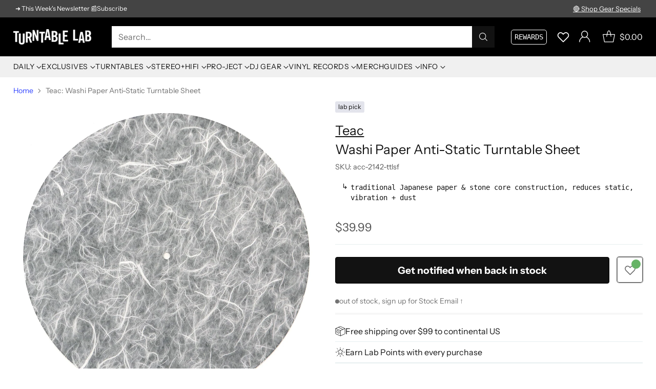

--- FILE ---
content_type: text/javascript; charset=utf-8
request_url: https://www.turntablelab.com/products/teac-washi-paper-turntable-sheet.js
body_size: 1733
content:
{"id":6698271309914,"title":"Teac: Washi Paper Anti-Static Turntable Sheet","handle":"teac-washi-paper-turntable-sheet","description":"\u003ch4\u003e📌LAB POINTS\u003c\/h4\u003e\n\u003cul\u003e\n\u003cli\u003estatic-reducing turntable sheet constructed from Washi, a traditional Japanese paper used for currency, stationary and interior fabrics for centuries\u003c\/li\u003e\n\u003cli\u003eunique stone paper core gains mass while restricting vibration, reducing static electricity and repelling dust\u003c\/li\u003e\n\u003cli\u003e'Un-Ryū Shi' Washi craftsmanship yields characteristic fiber patterns, visible on both sides\u003c\/li\u003e\n\u003cli\u003ecomes with (1) sheet\u003c\/li\u003e\n\u003cli\u003emade in Japan\u003c\/li\u003e\n\u003c\/ul\u003e\n\u003cp class=\"faq-quote\"\u003e\"The TA-TS30UN-BW is an inventional turntable sheet to provide an optimized condition for vinyl record playing. Removing dust on vinyl records with a dust sweeper is one of the most ceremonious things when playing music. However, it may sometimes be a bothering process when dust persistently sticks on the records due to static. In order to provide a comfortable moment of listening to music, we considered removing static from records is essential to make this ceremony exciting, and tried to find the best material for a turntable sheet from scratch. Traditionally, silicon rubber, felt or cork are used for turntable sheets, because of their shock-absorbing \u003cmeta charset=\"utf-8\"\u003eattribute. However, we consider the most essential thing for a turntable sheet is to reduce static, and came to the conclusion of using 'WASHI' after dozens of tests to find an ideal material that matches the condition. 'WASHI' is a traditional Japanese paper made from the ﬁbers of Mulberry trees. With natural durability, it’s been widely used for UKIYO-E printings and paper currency for centuries. Recently, it’s been rediscovered and used for stationary and interior fabrics for its beautiful design and excellent functionality. Particularly, 'Un-Ryū Shi' is a unique type of WASHI made using special techniques which, showcasing the skill of the craftsman, can be seen in the characteristic ﬁber pattern on the paper. By combining this WASHI with Stone-paper for core material, this turntable sheet gains mass and becomes uniformly flat, while restricting vibration, reducing static electricity, and preventing dust from accumulating. The TA-T30UN is the ultimate turntable sheet that provides an ideal condition for record playing at the highest dimension.\" - Teac\u003c\/p\u003e\n\u003ch4\u003e🔎TECH SPECS\u003c\/h4\u003e\n\u003cul\u003e\n\u003cli\u003ecore material: Stone paper (calcium carbonate: about 80%, high-density polyethylene: about 20%)\u003c\/li\u003e\n\u003cli\u003esurface material: Japanese Washi paper (Un-Ryu Shi), both sides\u003c\/li\u003e\n\u003cli\u003edimensions: 300 x 300 x 1 mm (approx.)\u003c\/li\u003e\n\u003cli\u003eweight: 1.55 oz \/ 44g (approx.)\u003c\/li\u003e\n\u003c\/ul\u003e.","published_at":"2022-01-25T12:48:40-05:00","created_at":"2022-01-25T12:48:41-05:00","vendor":"Teac","type":"_STEREO-HIFIACC-recordmat","tags":["Gift Guide - Audio Accessories","Lab Pick","Record Mats \/ Slipmats"],"price":3999,"price_min":3999,"price_max":3999,"available":false,"price_varies":false,"compare_at_price":null,"compare_at_price_min":0,"compare_at_price_max":0,"compare_at_price_varies":false,"variants":[{"id":39783840874586,"title":"Washi Turntable Sheet - Single","option1":"Washi Turntable Sheet - Single","option2":null,"option3":null,"sku":"acc-2142-ttlsf","requires_shipping":true,"taxable":true,"featured_image":{"id":30933715517530,"product_id":6698271309914,"position":1,"created_at":"2022-01-31T14:38:41-05:00","updated_at":"2025-11-04T13:36:34-05:00","alt":"Teac: Washi Paper Turntable Sheet","width":1800,"height":1800,"src":"https:\/\/cdn.shopify.com\/s\/files\/1\/0105\/4542\/products\/teac-washi-3.jpg?v=1762281394","variant_ids":[39783840874586]},"available":false,"name":"Teac: Washi Paper Anti-Static Turntable Sheet - Washi Turntable Sheet - Single","public_title":"Washi Turntable Sheet - Single","options":["Washi Turntable Sheet - Single"],"price":3999,"weight":454,"compare_at_price":null,"inventory_quantity":0,"inventory_management":"shopify","inventory_policy":"deny","barcode":"043774032327","featured_media":{"alt":"Teac: Washi Paper Turntable Sheet","id":23187774505050,"position":1,"preview_image":{"aspect_ratio":1.0,"height":1800,"width":1800,"src":"https:\/\/cdn.shopify.com\/s\/files\/1\/0105\/4542\/products\/teac-washi-3.jpg?v=1762281394"}},"quantity_rule":{"min":1,"max":null,"increment":1},"quantity_price_breaks":[],"requires_selling_plan":false,"selling_plan_allocations":[]}],"images":["\/\/cdn.shopify.com\/s\/files\/1\/0105\/4542\/products\/teac-washi-3.jpg?v=1762281394","\/\/cdn.shopify.com\/s\/files\/1\/0105\/4542\/products\/TTL-PSD.jpg?v=1644440756","\/\/cdn.shopify.com\/s\/files\/1\/0105\/4542\/products\/teac-washi-4.jpg?v=1644440756","\/\/cdn.shopify.com\/s\/files\/1\/0105\/4542\/products\/teac-washi-1.jpg?v=1644440756","\/\/cdn.shopify.com\/s\/files\/1\/0105\/4542\/products\/teac-washi-5.jpg?v=1644440751","\/\/cdn.shopify.com\/s\/files\/1\/0105\/4542\/products\/teac-washi-6.jpg?v=1644440751"],"featured_image":"\/\/cdn.shopify.com\/s\/files\/1\/0105\/4542\/products\/teac-washi-3.jpg?v=1762281394","options":[{"name":"type","position":1,"values":["Washi Turntable Sheet - Single"]}],"url":"\/products\/teac-washi-paper-turntable-sheet","media":[{"alt":"Teac: Washi Paper Turntable Sheet","id":23187774505050,"position":1,"preview_image":{"aspect_ratio":1.0,"height":1800,"width":1800,"src":"https:\/\/cdn.shopify.com\/s\/files\/1\/0105\/4542\/products\/teac-washi-3.jpg?v=1762281394"},"aspect_ratio":1.0,"height":1800,"media_type":"image","src":"https:\/\/cdn.shopify.com\/s\/files\/1\/0105\/4542\/products\/teac-washi-3.jpg?v=1762281394","width":1800},{"alt":null,"id":23187780337754,"position":2,"preview_image":{"aspect_ratio":1.0,"height":1800,"width":1800,"src":"https:\/\/cdn.shopify.com\/s\/files\/1\/0105\/4542\/products\/TTL-PSD.jpg?v=1644440756"},"aspect_ratio":1.0,"height":1800,"media_type":"image","src":"https:\/\/cdn.shopify.com\/s\/files\/1\/0105\/4542\/products\/TTL-PSD.jpg?v=1644440756","width":1800},{"alt":"Teac: Washi Paper Turntable Sheet","id":23187774537818,"position":3,"preview_image":{"aspect_ratio":1.0,"height":1800,"width":1800,"src":"https:\/\/cdn.shopify.com\/s\/files\/1\/0105\/4542\/products\/teac-washi-4.jpg?v=1644440756"},"aspect_ratio":1.0,"height":1800,"media_type":"image","src":"https:\/\/cdn.shopify.com\/s\/files\/1\/0105\/4542\/products\/teac-washi-4.jpg?v=1644440756","width":1800},{"alt":"Teac: Washi Paper Turntable Sheet","id":23187774472282,"position":4,"preview_image":{"aspect_ratio":1.0,"height":1800,"width":1800,"src":"https:\/\/cdn.shopify.com\/s\/files\/1\/0105\/4542\/products\/teac-washi-1.jpg?v=1644440756"},"aspect_ratio":1.0,"height":1800,"media_type":"image","src":"https:\/\/cdn.shopify.com\/s\/files\/1\/0105\/4542\/products\/teac-washi-1.jpg?v=1644440756","width":1800},{"alt":"Teac: Washi Paper Turntable Sheet","id":23187774570586,"position":5,"preview_image":{"aspect_ratio":1.0,"height":1800,"width":1800,"src":"https:\/\/cdn.shopify.com\/s\/files\/1\/0105\/4542\/products\/teac-washi-5.jpg?v=1644440751"},"aspect_ratio":1.0,"height":1800,"media_type":"image","src":"https:\/\/cdn.shopify.com\/s\/files\/1\/0105\/4542\/products\/teac-washi-5.jpg?v=1644440751","width":1800},{"alt":"Teac: Washi Paper Turntable Sheet","id":23187774603354,"position":6,"preview_image":{"aspect_ratio":1.0,"height":1800,"width":1800,"src":"https:\/\/cdn.shopify.com\/s\/files\/1\/0105\/4542\/products\/teac-washi-6.jpg?v=1644440751"},"aspect_ratio":1.0,"height":1800,"media_type":"image","src":"https:\/\/cdn.shopify.com\/s\/files\/1\/0105\/4542\/products\/teac-washi-6.jpg?v=1644440751","width":1800}],"requires_selling_plan":false,"selling_plan_groups":[]}